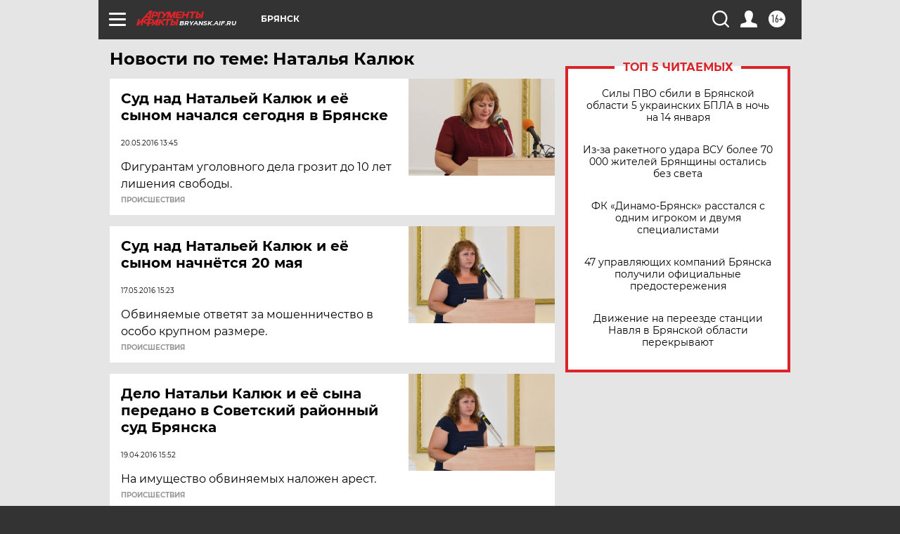

--- FILE ---
content_type: text/html
request_url: https://tns-counter.ru/nc01a**R%3Eundefined*aif_ru/ru/UTF-8/tmsec=aif_ru/108349245***
body_size: -73
content:
EF5D7608696831D3X1768436179:EF5D7608696831D3X1768436179